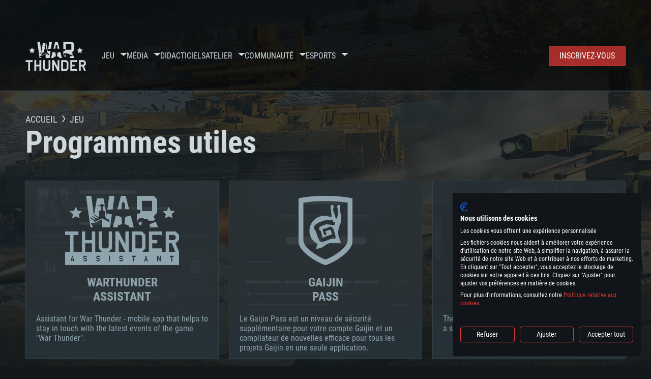

--- FILE ---
content_type: text/html; charset=UTF-8
request_url: https://warthunder.com/fr/game/soft
body_size: 12020
content:
    
<!DOCTYPE HTML>
<html xml:lang="en" lang="fr">


<head>
<meta charset="utf-8"/>

<link rel="preconnect" href="https://js.gaijin.net"/>
<link rel="preconnect" href="https://login.gaijin.net"/>

<meta http-equiv="Content-Language" content="fr" />
<meta name="viewport" content="width=device-width">
<meta name="description" content="Jouez gratuitement avec vos amis dans le jeu en ligne le plus réaliste"/>
    <meta name="robots" content="index, follow" />
<meta name="vk-verify" content="946390" />
<meta name="twitter:card" content="summary" />
<meta name="twitter:image" content="https://warthunder.com/i/opengraph-wt.jpg" />
<meta property="fb:app_id" content="733818833421721"/>
<meta property="og:type" content="website"/>
<meta property="og:title" content=" Assistants création - Game - War Thunder"/>
<meta name="description" property="og:description" content="Jouez gratuitement avec vos amis dans le jeu en ligne le plus réaliste"/>
<meta id="meta_img" property="og:image" content="https://warthunder.com/i/opengraph-wt.jpg"/>
<meta property="og:url" content="https://warthunder.com/fr/game/soft"/>
<meta name="msapplication-config" content="https://warthunder.com/i/favicons/browserconfig.xml" />
<meta name="msapplication-TileColor" content="#ffffff">
<meta name="msapplication-TileImage" content="https://warthunder.com/i/favicons/mstile-70x70.png">
<meta name="msapplication-TileImage" content="https://warthunder.com/i/favicons/mstile-144x144.png">
<meta name="msapplication-TileImage" content="https://warthunder.com/i/favicons/mstile-150x150.png">
<meta name="msapplication-TileImage" content="https://warthunder.com/i/favicons/mstile-310x150.png">
<meta name="msapplication-TileImage" content="https://warthunder.com/i/favicons/mstile-310x310.png">
<meta name="theme-color" content="#ffffff">
    <!-- Hreflang support -->

<link rel="alternate" hreflang="en" href="//warthunder.com/en/game/soft" />
<link rel="alternate" hreflang="ua" href="//warthunder.com/ua/game/soft" />
<link rel="alternate" hreflang="en" href="//warthunder.com/en/game/soft" />
<link rel="alternate" hreflang="pl" href="//warthunder.com/pl/game/soft" />
<link rel="alternate" hreflang="de" href="//warthunder.com/de/game/soft" />
<link rel="alternate" hreflang="cs" href="//warthunder.com/cz/game/soft" />
<link rel="alternate" hreflang="fr" href="//warthunder.com/fr/game/soft" />
<link rel="alternate" hreflang="es" href="//warthunder.com/es/game/soft" />
<link rel="alternate" hreflang="it" href="//warthunder.com/it/game/soft" />
<link rel="alternate" hreflang="pt" href="//warthunder.com/pt/game/soft" />
<link rel="alternate" hreflang="hu" href="//warthunder.com/hu/game/soft" />
<link rel="alternate" hreflang="sr" href="//warthunder.com/sr/game/soft" />
<link rel="alternate" hreflang="tw" href="//warthunder.com/tw/game/soft" />
<link rel="alternate" hreflang="ko" href="//warthunder.com/ko/game/soft" />
<link rel="alternate" hreflang="zh" href="//warthunder.com/zh/game/soft" />
<link rel="alternate" hreflang="tr" href="//warthunder.com/tr/game/soft" />
<link rel="alternate" hreflang="jp" href="//warthunder.com/jp/game/soft" />
<link rel="alternate" hreflang="zh-hk" href="//warthunder.com/zh-hk/game/soft" />

<!-- end Hreflang support -->



<meta name="google-site-verification" content="qOmpn-cDk_wb_Ih43O-C6h_A_TfjeiWRQPLA5Px26ag" />
<meta name="google-site-verification" content="PvBcjtIyH0cwgEKuqoXFi2WjFGS7NJynkFT6GytB0_s" />
<meta name='yandex-verification' content='42a9a8540eddd7b3' />

<meta name="csrf-param" content="_csrf">
<meta name="csrf-token" content="tEIhG6DaFrc78PGBRHvdoGL7N7kaZK4eECDq-aXdQYTcEX5Kxalg1G20xPsPFrrIBKligGodg0RaR4eP6rZ51Q==">



<link rel="canonical" href="https://warthunder.com/fr/game/soft" />
<link rel="shortcut icon" href="https://warthunder.com/i/favicons/favicon.ico" type="image/x-icon">
<link rel="apple-touch-icon" sizes="57x57" href="https://warthunder.com/i/favicons/apple-touch-icon.png">
<link rel="apple-touch-icon" sizes="57x57" href="https://warthunder.com/i/favicons/apple-touch-icon-57x57.png">
<link rel="apple-touch-icon" sizes="60x60" href="https://warthunder.com/i/favicons/apple-touch-icon-60x60.png">
<link rel="apple-touch-icon" sizes="72x72" href="https://warthunder.com/i/favicons/apple-touch-icon-72x72.png">
<link rel="apple-touch-icon" sizes="76x76" href="https://warthunder.com/i/favicons/apple-touch-icon-76x76.png">
<link rel="apple-touch-icon" sizes="114x114" href="https://warthunder.com/i/favicons/apple-touch-icon-114x114.png">
<link rel="apple-touch-icon" sizes="120x120" href="https://warthunder.com/i/favicons/apple-touch-icon-120x120.png">
<link rel="apple-touch-icon" sizes="144x144" href="https://warthunder.com/i/favicons/apple-touch-icon-144x144.png">
<link rel="apple-touch-icon" sizes="152x152" href="https://warthunder.com/i/favicons/apple-touch-icon-152x152.png">
<link rel="apple-touch-icon" sizes="180x180" href="https://warthunder.com/i/favicons/apple-touch-icon-180x180.png">
<link rel="icon" type="image/png" href="https://warthunder.com/i/favicons/favicon-32x32.png" sizes="32x32">
<link rel="icon" type="image/png" href="https://warthunder.com/i/favicons/favicon-32x32.png" sizes="32x32">
<link rel="icon" type="image/png" href="https://warthunder.com/i/favicons/android-icon-192x192.png" sizes="192x192">
<link rel="icon" type="image/png" href="https://warthunder.com/i/favicons/favicon-16x16.png" sizes="16x16">
<link rel="mask-icon" href="https://warthunder.com/i/favicons/safari-pinned-tab.svg" color="#5bbad5">
<link rel="manifest" href="https://warthunder.com/i/favicons/manifest.json">

    <link rel="preconnect" href="https://embed.gaijin.net">
    <link rel="preconnect" href="https://login.gaijin.net">



<title> Assistants création - Game - War Thunder</title>
<base href="https://warthunder.com/" local="false" host="warthunder.com" />

<link rel="preload" href=" https://warthunder.com/css/fonts.css" as="style" data-style-preload>
    <link href="https://warthunder.com/assets/index.css?v=46ce1e23" type="text/css" rel="stylesheet" charset="utf-8" />

            <!-- Google Tag Manager -->
        <script>
            (function(w,d,s,l,i){w[l]=w[l]||[];w[l].push({'gtm.start':
				    new Date().getTime(),event:'gtm.js'});var f=d.getElementsByTagName(s)[0],
			    j=d.createElement(s),dl=l!='dataLayer'?'&l='+l:'';j.async=true;j.src=
			    'https://www.googletagmanager.com/gtm.js?id='+i+dl;f.parentNode.insertBefore(j,f);
		    })(window,document,'script','dataLayer','GTM-HWDXK');
        </script>
        <noscript>
            <iframe src="https://www.googletagmanager.com/ns.html?id=GTM-HWDXK"
                          height="0" width="0" style="display:none;visibility:hidden"></iframe>
        </noscript>
        <!-- End Google Tag Manager -->

        <script type="text/javascript">
            const GTAG_ID = 'GTM-HWDXK';
            const GA4_STREAM_ID = 'G-3KX7RD39Z5';

            window.dataLayer = window.dataLayer || [];
            function gtag(){dataLayer.push(arguments);}

            gtag('js', new Date());
            gtag('config', GTAG_ID);

            const getGoogleClientID = new Promise(resolve => {
                gtag('get', GA4_STREAM_ID, 'client_id', resolve)
            });

            getGoogleClientID.then((gClid) => {
                if(window.preconfig) {
                    window.preconfig.analytics.googleClientID = gClid
                }
            })
        </script>
            <script type="text/javascript" src="https://warthunder.com/js/redesign_legacy.min.js?v=46ce1e23"></script>
    <script defer type="text/javascript" src="https://warthunder.com/assets/index.js?v=46ce1e23"></script>

    <script type="text/javascript" src="https://warthunder.com/js/bootstrap.min.js"></script>
<script type="application/ld+json">
{
"@context": "https://schema.org",
"@type": "BreadcrumbList",
"itemListElement": [{
"@type": "ListItem",
"position": 1,
"item": {
"@id": "https://warthunder.com/fr",
"name": "Accueil"
}
},{
"@type": "ListItem",
"position": 2,
"item": {
"@id": "https://warthunder.com/fr/game/",
"name": "Jeu"
}
},{
"@type": "ListItem",
"position": 3,
"item": {
"@id": "https://warthunder.com/fr/game/soft",
"name": "Programmes utiles"
}
}]
}
</script>
</head>
<body id="bodyRoot" class="body_promo-open  gaijin">

<script type="application/javascript">
    ((w) => {
        const gseaFrom = '&from=Z2FtZS9zb2Z0&from_base=1';
        const hostName = 'warthunder.com';
        const lang = 'fr';

        function onLogout() {
            const csrfToken = $('meta[name="csrf-token"]').attr('content');
            const csrfParam = $('meta[name="csrf-param"]').attr('content');
            $.post(`/${lang}/logout`, {[csrfParam]: csrfToken}, function (data) {
                window.location.reload();
            });
        }

        w['GSEA_init'] = {
            debug: false,

            loginURI: 'https://login.gaijin.net',
            embedURI: 'https://embed.gaijin.net',

            embed: {
                template: 'default',
                page: 'default',
                language: 'fr',
            },

            autoLogin: true,
            sessionPolling: true,
            sessionPollingInterval: 10 * 60000,
            uid: '',
            jwt: '',
            queryContext: 'https://login.gaijin.net/fr/sso/reLogin/?return_url=aHR0cHM6Ly93YXJ0aHVuZGVyLmNvbS9mci9nYW1lL3NvZnQ%3D&crc=dc22c832a75296a2ba354c3a5c8e6e41&public_key=IwdDDrPgUfXo3CYkaiwR&domain=warthunder.com&base_return_url=1&refresh_token=1',
            onLoad: (client) => {
                client.on('change', (newSession, oldSession) => {
                    if (newSession.uid !== oldSession.uid) {
                        if (newSession.rt) {
                            window.location = `https://${hostName}/extLogin?refresh_token=${newSession.rt}${gseaFrom}`
                        } else if (!newSession.uid) {
                            onLogout()
                        }
                    }
                });

                client.on('logout', () => {
                    onLogout();
                    return;
                });
            }
        }
    })(window);
</script>
<script src="https://login.gaijin.net/gsea/gsea.js" defer></script>

<script type="application/javascript">
    ((w) => {
        const fromGSEALangMap = {
            'ja': 'jp',
            'cs': 'cz',
        };
        const fromGSEALang = (lng)=>(fromGSEALangMap[lng] || lng);

        
        
        
        w['GCM_init'] = {"mobileBreakpoint":640,"maxContentWidth":"100%","shop":{"uri":"https:\/\/store.gaijin.net\/catalog.php?category=WarThunder&partner=News&partner_val=8jrteghy","label":"Store","style":"gold"},"profile":null,"support":{"uri":"https:\/\/support.gaijin.net","label":"Support"},"links":[{"label":"Recherche","uri":"fr\/search"}],"langList":["en","de","ru","fr","es","pt","pl","cs","ko","zh"],"lang":"fr"};
        w['GCM_init']['onLoad'] = [
            (client) => {
                client.on('lang_change', (lang) => {
                    lang = fromGSEALang(lang);
                    let pathName = w.location.pathname.replace(/^\/[a-z]{2}\/?/, '');
                    w.location = w.location.origin + '/' + lang + '/';

                    if (pathName.startsWith('news/')) {
                        w.location = w.location.origin + '/' + lang + '/news';
                        return;
                    }

                    if (pathName.startsWith('game/changelog')) {
                        w.location = w.location.origin + '/' + lang + '/game/changelog';
                        return;
                    }

                    w.location = w.location.origin + '/' + lang + '/' + pathName;
                })
            }
        ];
    })(window);
</script>
<script src="https://login.gaijin.net/gcm/gcm.js" container-id="GCM-Container" defer></script>

<div id="page-bg"></div>

<div class="bg-modal-wnd js-bg-modal-wnd"></div>

<div id="GCM-Container"></div>

<header id="headerRoot">
    <div class="header__sticky-trigger js-scroll-watch__toggle-block"
         data-scroll-watch-target-id="headerRoot"
         data-scroll-watch-css-class="header_sticky"
    ></div>

    <div class="header-mobile">
        <div class="header-mobile__menu-trigger js-toggle-class"
            data-toggle-class="header_open-menu"
            data-toggle-target-id="headerRoot"
            data-body-block
        >
            <svg>
                <use href="/assets/img/svg/icon-trigger-lines.svg#icon-trigger-lines" />
            </svg>
        </div>

            </div>

    <div class="header">
        <div class="header-mobile__menu-header">
            <a class="header-mobile__home-link " href="/"></a>

            <div class="header__mobile-close header-mobile__menu-close js-toggle-class"
                 data-toggle-class="header_open-menu"
                 data-toggle-target-id="headerRoot"
                 data-body-block
            >
                <svg>
                    <use href="/assets/img/svg/icon-cross.svg#icon-cross" />
                </svg>
            </div>
        </div>

        <div class="header__wrapper">
                            <a class="header__logo" href="https://warthunder.com/fr/">
                    <svg class="svg">
                        <use href="/assets/img/svg/logo-wt.svg#logo-wt" />
                    </svg>
                </a>
            
            

<ul class="header__nav header-nav">
                            <li class="header-nav__item ">
                            <a class="header-nav__item-name" href="/fr/game/about" >
                    Jeu
                </a><!-- /head-menu__link -->
                                        <div class="header-nav__dropdown header-dropdown">
                    <div class="header-dropdown__trigger js-toggle-class"
                         data-toggle-class="header-dropdown__trigger--open"
                    >
                        ^
                    </div>

                    <ul class="header-dropdown__menu">
                                                                                    <li class="header-dropdown__menu-item ">
                                    <a href="/fr/game/about/" class="header-dropdown__menu-link" >
                                        A propos du jeu

                                        
                                                                            </a><!-- /head-submenu__link -->
                                </li><!-- /head-submenu__item -->
                                                                                                                <li class="header-dropdown__menu-item ">
                                    <a href="/fr/news" class="header-dropdown__menu-link" >
                                        Actualités

                                        
                                                                            </a><!-- /head-submenu__link -->
                                </li><!-- /head-submenu__item -->
                                                                                                                <li class="header-dropdown__menu-item ">
                                    <a href="/fr/news/?tags=Développement" class="header-dropdown__menu-link" >
                                        Développement

                                        
                                                                            </a><!-- /head-submenu__link -->
                                </li><!-- /head-submenu__item -->
                                                                                                                <li class="header-dropdown__menu-item ">
                                    <a href="/fr/game/technics/" class="header-dropdown__menu-link" >
                                        Véhicules militaires

                                        
                                                                            </a><!-- /head-submenu__link -->
                                </li><!-- /head-submenu__item -->
                                                                                                                <li class="header-dropdown__menu-item ">
                                    <a href="/fr/game/faq/" class="header-dropdown__menu-link" >
                                        FAQ

                                        
                                                                            </a><!-- /head-submenu__link -->
                                </li><!-- /head-submenu__item -->
                                                                                                                <li class="header-dropdown__menu-item ">
                                    <a href="/fr/wtm/" class="header-dropdown__menu-link" >
                                        War Thunder Mobile

                                        
                                                                            </a><!-- /head-submenu__link -->
                                </li><!-- /head-submenu__item -->
                                                                                                                <li class="header-dropdown__menu-item ">
                                    <a href="/fr/game/changelog/" class="header-dropdown__menu-link" >
                                        Mises à jour

                                        
                                                                            </a><!-- /head-submenu__link -->
                                </li><!-- /head-submenu__item -->
                                                                                                                <li class="header-dropdown__menu-item ">
                                    <a href="/fr/game/invite-friend/" class="header-dropdown__menu-link" >
                                        Invitez un ami

                                        
                                                                            </a><!-- /head-submenu__link -->
                                </li><!-- /head-submenu__item -->
                                                                                                                <li class="header-dropdown__menu-item ">
                                    <a href="/fr/community/gaijinpass/" class="header-dropdown__menu-link" >
                                        Gaijin Pass

                                        
                                                                            </a><!-- /head-submenu__link -->
                                </li><!-- /head-submenu__item -->
                                                                                                                <li class="header-dropdown__menu-item ">
                                    <a href="/fr/game/soft/" class="header-dropdown__menu-link" >
                                        Programmes utiles

                                        
                                                                            </a><!-- /head-submenu__link -->
                                </li><!-- /head-submenu__item -->
                                                                        </ul><!-- /head-submenu__list -->
                </div>
                    </li><!-- /head-menu__item -->
                                    <li class="header-nav__item ">
                            <a class="header-nav__item-name" href="/fr/media" >
                    Média
                </a><!-- /head-menu__link -->
                                        <div class="header-nav__dropdown header-dropdown">
                    <div class="header-dropdown__trigger js-toggle-class"
                         data-toggle-class="header-dropdown__trigger--open"
                    >
                        ^
                    </div>

                    <ul class="header-dropdown__menu">
                                                                                    <li class="header-dropdown__menu-item  header-dropdown__menu-item--promo">
                                    <a href="/fr/media/partnership/" class="header-dropdown__menu-link" >
                                        Partenariat

                                                                                    <svg class="header-dropdown__icon-community">
                                                <use href="/assets/img/svg/icon-community.svg#icon-community" />
                                            </svg>
                                        
                                                                            </a><!-- /head-submenu__link -->
                                </li><!-- /head-submenu__item -->
                                                                                                                <li class="header-dropdown__menu-item ">
                                    <a href="/fr/media/video/" class="header-dropdown__menu-link" >
                                        Vidéo

                                        
                                                                            </a><!-- /head-submenu__link -->
                                </li><!-- /head-submenu__item -->
                                                                                                                <li class="header-dropdown__menu-item ">
                                    <a href="/fr/media/screenshots/" class="header-dropdown__menu-link" >
                                        Captures d&apos;écran

                                        
                                                                            </a><!-- /head-submenu__link -->
                                </li><!-- /head-submenu__item -->
                                                                                                                <li class="header-dropdown__menu-item ">
                                    <a href="/fr/media/wallpapers/" class="header-dropdown__menu-link" >
                                        Fonds d&apos;écran

                                        
                                                                            </a><!-- /head-submenu__link -->
                                </li><!-- /head-submenu__item -->
                                                                                                                <li class="header-dropdown__menu-item ">
                                    <a href="/fr/soundtrack/" class="header-dropdown__menu-link" >
                                        Soundtrack

                                        
                                                                            </a><!-- /head-submenu__link -->
                                </li><!-- /head-submenu__item -->
                                                                                                                <li class="header-dropdown__menu-item ">
                                    <a href="/fr/media/presskit/" class="header-dropdown__menu-link" >
                                        Press Kit

                                        
                                                                            </a><!-- /head-submenu__link -->
                                </li><!-- /head-submenu__item -->
                                                                        </ul><!-- /head-submenu__list -->
                </div>
                    </li><!-- /head-menu__item -->
                                                <li class="header-nav__item ">
                            <a class="header-nav__item-name" href="/fr/media/tutorials" >
                    Didacticiels
                </a><!-- /head-menu__link -->
                                </li><!-- /head-menu__item -->
                                    <li class="header-nav__item ">
                            <a class="header-nav__item-name" href="/fr/community/workshop" >
                    Atelier
                </a><!-- /head-menu__link -->
                                        <div class="header-nav__dropdown header-dropdown">
                    <div class="header-dropdown__trigger js-toggle-class"
                         data-toggle-class="header-dropdown__trigger--open"
                    >
                        ^
                    </div>

                    <ul class="header-dropdown__menu">
                                                                                    <li class="header-dropdown__menu-item external-colored">
                                    <a href="//wiki.warthunder.com/war_thunder_cdk" class="header-dropdown__menu-link"   target="_blank" >
                                        War Thunder CDK

                                        
                                                                                    <svg class="header-dropdown__icon-out">
                                                <use href="/assets/img/svg/icon-out.svg#icon-out" />
                                            </svg>
                                                                            </a><!-- /head-submenu__link -->
                                </li><!-- /head-submenu__item -->
                                                                                                                <li class="header-dropdown__menu-item external">
                                    <a href="https://live.warthunder.com/feed/camouflages/?lang=en" class="header-dropdown__menu-link"   target="_blank" >
                                        Camouflages

                                        
                                                                                    <svg class="header-dropdown__icon-out">
                                                <use href="/assets/img/svg/icon-out.svg#icon-out" />
                                            </svg>
                                                                            </a><!-- /head-submenu__link -->
                                </li><!-- /head-submenu__item -->
                                                                                                                <li class="header-dropdown__menu-item external">
                                    <a href="https://live.warthunder.com/feed/missions/?lang=en" class="header-dropdown__menu-link"   target="_blank" >
                                        Missions

                                        
                                                                                    <svg class="header-dropdown__icon-out">
                                                <use href="/assets/img/svg/icon-out.svg#icon-out" />
                                            </svg>
                                                                            </a><!-- /head-submenu__link -->
                                </li><!-- /head-submenu__item -->
                                                                                                                <li class="header-dropdown__menu-item external">
                                    <a href="https://live.warthunder.com/feed/locations/?lang=en" class="header-dropdown__menu-link"   target="_blank" >
                                        Lieux

                                        
                                                                                    <svg class="header-dropdown__icon-out">
                                                <use href="/assets/img/svg/icon-out.svg#icon-out" />
                                            </svg>
                                                                            </a><!-- /head-submenu__link -->
                                </li><!-- /head-submenu__item -->
                                                                                                                <li class="header-dropdown__menu-item external">
                                    <a href="https://live.warthunder.com/feed/models/?lang=en" class="header-dropdown__menu-link"   target="_blank" >
                                        Modèles

                                        
                                                                                    <svg class="header-dropdown__icon-out">
                                                <use href="/assets/img/svg/icon-out.svg#icon-out" />
                                            </svg>
                                                                            </a><!-- /head-submenu__link -->
                                </li><!-- /head-submenu__item -->
                                                                        </ul><!-- /head-submenu__list -->
                </div>
                    </li><!-- /head-menu__item -->
                                    <li class="header-nav__item ">
                            <a class="header-nav__item-name" href="/fr/community" >
                    Communauté
                </a><!-- /head-menu__link -->
                                        <div class="header-nav__dropdown header-dropdown">
                    <div class="header-dropdown__trigger js-toggle-class"
                         data-toggle-class="header-dropdown__trigger--open"
                    >
                        ^
                    </div>

                    <ul class="header-dropdown__menu">
                                                                                    <li class="header-dropdown__menu-item external">
                                    <a href="https://live.warthunder.com/?lang=en" class="header-dropdown__menu-link"   target="_blank" >
                                        WT Live

                                        
                                                                                    <svg class="header-dropdown__icon-out">
                                                <use href="/assets/img/svg/icon-out.svg#icon-out" />
                                            </svg>
                                                                            </a><!-- /head-submenu__link -->
                                </li><!-- /head-submenu__item -->
                                                                                                                <li class="header-dropdown__menu-item external">
                                    <a href="https://live.warthunder.com/feed/images/?lang=en" class="header-dropdown__menu-link"   target="_blank" >
                                        Images

                                        
                                                                                    <svg class="header-dropdown__icon-out">
                                                <use href="/assets/img/svg/icon-out.svg#icon-out" />
                                            </svg>
                                                                            </a><!-- /head-submenu__link -->
                                </li><!-- /head-submenu__item -->
                                                                                                                <li class="header-dropdown__menu-item external">
                                    <a href="https://www.youtube.com/user/gaijinent?sub_confirmation=1" class="header-dropdown__menu-link"   target="_blank" >
                                        Vidéos

                                        
                                                                                    <svg class="header-dropdown__icon-out">
                                                <use href="/assets/img/svg/icon-out.svg#icon-out" />
                                            </svg>
                                                                            </a><!-- /head-submenu__link -->
                                </li><!-- /head-submenu__item -->
                                                                                                                <li class="header-dropdown__menu-item external">
                                    <a href="https://forum.warthunder.com/c/national-communities/communaute-francophone/81" class="header-dropdown__menu-link"   target="_blank" >
                                        Forum

                                        
                                                                                    <svg class="header-dropdown__icon-out">
                                                <use href="/assets/img/svg/icon-out.svg#icon-out" />
                                            </svg>
                                                                            </a><!-- /head-submenu__link -->
                                </li><!-- /head-submenu__item -->
                                                                                                                <li class="header-dropdown__menu-item external">
                                    <a href="//wiki.warthunder.com" class="header-dropdown__menu-link"   target="_blank" >
                                        Wiki

                                        
                                                                                    <svg class="header-dropdown__icon-out">
                                                <use href="/assets/img/svg/icon-out.svg#icon-out" />
                                            </svg>
                                                                            </a><!-- /head-submenu__link -->
                                </li><!-- /head-submenu__item -->
                                                                                                                <li class="header-dropdown__menu-item ">
                                    <a href="/fr/community/searchplayers/" class="header-dropdown__menu-link" >
                                        Chercher les joueurs

                                        
                                                                            </a><!-- /head-submenu__link -->
                                </li><!-- /head-submenu__item -->
                                                                                                                <li class="header-dropdown__menu-item ">
                                    <a href="/fr/community/leaderboard/" class="header-dropdown__menu-link" >
                                        Classement

                                        
                                                                            </a><!-- /head-submenu__link -->
                                </li><!-- /head-submenu__item -->
                                                                                                                <li class="header-dropdown__menu-item ">
                                    <a href="/fr/tournament/replay/" class="header-dropdown__menu-link" >
                                        Replays

                                        
                                                                            </a><!-- /head-submenu__link -->
                                </li><!-- /head-submenu__item -->
                                                                        </ul><!-- /head-submenu__list -->
                </div>
                    </li><!-- /head-menu__item -->
                                    <li class="header-nav__item ">
                            <a class="header-nav__item-name" href="/fr/esport" >
                     Esports 
                </a><!-- /head-menu__link -->
                                        <div class="header-nav__dropdown header-dropdown">
                    <div class="header-dropdown__trigger js-toggle-class"
                         data-toggle-class="header-dropdown__trigger--open"
                    >
                        ^
                    </div>

                    <ul class="header-dropdown__menu">
                                                                                    <li class="header-dropdown__menu-item external">
                                    <a href="https://tss.warthunder.com" class="header-dropdown__menu-link"   target="_blank" >
                                         TSS 

                                        
                                                                                    <svg class="header-dropdown__icon-out">
                                                <use href="/assets/img/svg/icon-out.svg#icon-out" />
                                            </svg>
                                                                            </a><!-- /head-submenu__link -->
                                </li><!-- /head-submenu__item -->
                                                                                                                <li class="header-dropdown__menu-item ">
                                    <a href="/fr/community/clansleaderboard/" class="header-dropdown__menu-link" >
                                        Classement escadrilles

                                        
                                                                            </a><!-- /head-submenu__link -->
                                </li><!-- /head-submenu__item -->
                                                                                                                <li class="header-dropdown__menu-item ">
                                    <a href="/fr/community/regiments/" class="header-dropdown__menu-link" >
                                        Escadrilles

                                        
                                                                            </a><!-- /head-submenu__link -->
                                </li><!-- /head-submenu__item -->
                                                                                                                <li class="header-dropdown__menu-item ">
                                    <a href="/fr/text/wtcsleaderboard/" class="header-dropdown__menu-link" >
                                        WTCS Classement

                                        
                                                                            </a><!-- /head-submenu__link -->
                                </li><!-- /head-submenu__item -->
                                                                        </ul><!-- /head-submenu__list -->
                </div>
                    </li><!-- /head-menu__item -->
            
            <li class="header-nav__item header-nav__item--to-right">
            <a class="header-nav__button button button--x-small button--red-bg global__uppercase" href="/fr/enjoy">
                Inscrivez-vous
            </a>
        </li>
    </ul><!-- /head-menu__list -->

                    </div>
    </div>

        </header>

<div class="content">
    <div class="content__background global__mobile-hidden">

                    <img class="content__background-image js-parallax-scroll__block js-lazy-load"
                 data-scroll-watch-top
                 data-src="https://warthunder.com/i/bg-fon/site_theme_line_of_contact_1.webp?v=46ce1e23"
                 alt="War Thunder background"
            />
        
        
            </div>

    
    
        <div >

    
    
            <div class="popup-new is-hidden js-popup" id="SystemReq">
            <div class="popup-new__overlay js-popup__close">&nbsp;</div>

            <div class="popup-new__content popup-content">
                <div class="popup-content__close js-popup__close">
                    <svg>
                        <use href="/assets/img/svg/icon-cross.svg#icon-cross" />
                    </svg>
                </div>

                <div class="popup-content__wrapper">
                    <section class="tabs js-change-tabs">
                        <div class="tabs__title game-title global__uppercase">
                            Configuration Système requise
                        </div>

                        <ul class="tabs__tab-list">
	<li class="tabs__tab-item js-change-tabs__name is-current" data-change-tabs-show-class="systemTab_pc">Pour PC</li>
	<li class="tabs__tab-item js-change-tabs__name" data-change-tabs-show-class="systemTab_mac">Pour MAC</li>
	<li class="tabs__tab-item js-change-tabs__name" data-change-tabs-show-class="systemTab_linux">Pour Linux</li>
</ul>

<div class="tabs__content-wrapper">
<div class="systemTab_pc tabs__tab-content">
<div class="system-requirements">
<div class="system-requirements__item-wrapper">
<div class="system-requirements__title">Minimum</div>

<ul class="system-requirements__list">
	<li class="system-requirements__item">OS: Windows 10 (64 bit)</li>
	<li class="system-requirements__item">Processeur: Dual-Core 2.2 GHz</li>
	<li class="system-requirements__item">M&eacute;moire: 4 GB</li>
	<li class="system-requirements__item">Carte graphique supportant DirectX 11: AMD Radeon 77XX / NVIDIA GeForce GTX 660. La r&eacute;solution minimale support&eacute;e par le jeu est de 720p</li>
	<li class="system-requirements__item">Connection: Connexion Internet &agrave; haut d&eacute;bit</li>
	<li class="system-requirements__item">Disque dur: 23.1 Go (client minimal)</li>
</ul>
</div>

<div class="system-requirements__item-wrapper">
<div class="system-requirements__title">Recommand&eacute;e</div>

<ul class="system-requirements__list">
	<li class="system-requirements__item">OS: Windows 10/11 (64 bit)</li>
	<li class="system-requirements__item">Processeur: Intel Core i5 ou Ryzen5 3600 et plus</li>
	<li class="system-requirements__item">M&eacute;moire: 16 GB et plus</li>
	<li class="system-requirements__item">Carte graphique supportant DirectX 11 ou plus et drivers: Nvidia GeForce 1060 et plus, Radeon RX 570 et plus.</li>
	<li class="system-requirements__item">Connection: Connexion Internet &agrave; haut d&eacute;bit</li>
	<li class="system-requirements__item">Disque dur: 75.9 Go (client complet)</li>
</ul>
</div>
</div>
</div>

<div class="systemTab_mac tabs__tab-content">
<div class="system-requirements">
<div class="system-requirements__item-wrapper">
<div class="system-requirements__title">Minimum</div>

<ul class="system-requirements__list">
	<li class="system-requirements__item">OS: Mac OS Big Sur 11.0 ou plus r&eacute;cent</li>
	<li class="system-requirements__item">Processeur: Core i5, minimum 2.2GHz (Les processeurs Intel Xeon ne sont pas support&eacute;s)</li>
	<li class="system-requirements__item">M&eacute;moire: 6 GB</li>
	<li class="system-requirements__item">Carte graphique: Intel Iris Pro 5200 (Mac), ou analogue AMD/Nvidia. La r&eacute;solution minimale support&eacute;e par le jeu est de 720p.</li>
	<li class="system-requirements__item">Connection: Connexion Internet &agrave; haut d&eacute;bit</li>
	<li class="system-requirements__item">Disque dur: 62,2 Go (client minimal)</li>
</ul>
</div>

<div class="system-requirements__item-wrapper">
<div class="system-requirements__title">Recommand&eacute;e</div>

<ul class="system-requirements__list">
	<li class="system-requirements__item">OS: Mac OS Big Sur 11.0 ou plus r&eacute;cent</li>
	<li class="system-requirements__item">Processeur: Core i7 (Les processeurs Intel Xeon ne sont pas support&eacute;s)</li>
	<li class="system-requirements__item">M&eacute;moire: 8 GB</li>
	<li class="system-requirements__item">Carte graphique: Radeon Vega II ou plus avec support de Metal</li>
	<li class="system-requirements__item">Connection: Connexion Internet &agrave; haut d&eacute;bit</li>
	<li class="system-requirements__item">Disque dur: 62,2 Go (client complet)</li>
</ul>
</div>
</div>
</div>

<div class="systemTab_linux tabs__tab-content">
<div class="system-requirements">
<div class="system-requirements__item-wrapper">
<div class="system-requirements__title">Minimum</div>

<ul class="system-requirements__list">
	<li class="system-requirements__item">OS: Les configurations Linux 64 bits les plus modernes</li>
	<li class="system-requirements__item">Processeur: Dual-Core 2.4 GHz</li>
	<li class="system-requirements__item">M&eacute;moire: 4 GB</li>
	<li class="system-requirements__item">Carte graphique: NVIDIA 660 avec les derniers drivers (moins de 6 mois) / de m&ecirc;me pour AMD (La r&eacute;solution minimale support&eacute;e par le jeu est de 720p)</li>
	<li class="system-requirements__item">Connection: Connexion Internet &agrave; haut d&eacute;bit</li>
	<li class="system-requirements__item">Disque dur: 62,2 Go (client minimal)</li>
</ul>
</div>

<div class="system-requirements__item-wrapper">
<div class="system-requirements__title">Recommand&eacute;e</div>

<ul class="system-requirements__list">
	<li class="system-requirements__item">OS: Ubuntu 20.04 64bit</li>
	<li class="system-requirements__item">Processeur: Intel Core i7</li>
	<li class="system-requirements__item">M&eacute;moire: 8 GB</li>
	<li class="system-requirements__item">Carte graphique: NVIDIA 1060 avec les derniers drivers (moins de 6 mois) / de m&ecirc;me pour AMD (Radeon RX 570) avec les derniers drivers de moins de 6 mois et supportant Vulkan</li>
	<li class="system-requirements__item">Connection: Connexion Internet &agrave; haut d&eacute;bit</li>
	<li class="system-requirements__item">Disque dur: 60,2 Go (client complet)</li>
</ul>
</div>
</div>
</div>
</div>

                    </section>
                </div>
            </div>
        </div>
    
            <div class="content__header">
            <!--BREADCRUMBS -->

<div class="breadcrumbs breadcrumbs--light breadcrumbs--no-padding" itemscope itemtype="http://schema.org/BreadcrumbList">
    <ul class="breadcrumbs__list" itemscope itemtype="http://schema.org/BreadcrumbList">
                                    <li class="breadcrumbs__list-item"
                    itemprop="itemListElement" itemscope
                    itemtype="http://schema.org/ListItem">
                    <a class="breadcrumbs__link" href="/fr" itemprop="item">
                        <span itemprop="name" >
                            Accueil
                        </span>
                    </a>
                </li>

                                    <li class="breadcrumbs__list-item">
                        <svg class="breadcrumbs__divider">
                            <use href="/assets/img/svg/icon-arrow_small.svg#icon-arrow_small" />
                        </svg>
                    </li>
                                                                <li class="breadcrumbs__list-item"
                    itemprop="itemListElement" itemscope
                    itemtype="http://schema.org/ListItem">
                    <a class="breadcrumbs__link" href="/fr/game/" itemprop="item">
                        <span itemprop="name" >
                            Jeu
                        </span>
                    </a>
                </li>

                                                            </ul>
</div>

<!--/BREADCRUMBS-->
        </div>

    
    <div >

        <div >
            <section class="section">
    <div class="content__title">
        Programmes utiles
    </div>

    <div class="showcase">
        <div class="showcase__content-wrapper showcase__content-wrapper--mobile-indent">
                            <div class="showcase__item widget-description widget-description--wt-assistant">
                                            <a class="widget-description__link" href="https://warthunder.com/en/community/assistant/">&nbsp;</a>
                    
                    <div class="widget-description__icon-wrapper">
                        <svg class="widget-description__icon">
                            <use href="/assets/img/svg/logo-wt-assistant.svg#logo-wt-assistant" />
                        </svg>
                    </div>

                    <div class="widget-description__title">
                        WARTHUNDER<br />
                        ASSISTANT
                    </div>

                    <div class="widget-description__comment">
                        Assistant for War Thunder - mobile app that helps to stay in touch with the latest events of the game "War Thunder".
                    </div>
                </div>
            
                            <div class="showcase__item widget-description widget-description--gjn-pass">
                    <a class="widget-description__link" href="/fr/community/gaijinpass">&nbsp;</a>

                    <div class="widget-description__icon-wrapper">
                        <svg class="widget-description__icon">
                            <use href="/assets/img/svg/logo-gaijin_small_shield.svg#logo-gaijin_small_shield" />
                        </svg>
                    </div>

                    <div class="widget-description__title">
                        GAIJIN<br />
                        PASS
                    </div>

                    <div class="widget-description__comment">
                        Le Gaijin Pass est un niveau de sécurité supplémentaire pour votre compte Gaijin et un compilateur de nouvelles efficace pour tous les projets Gaijin en une seule application.
                    </div>
                </div>
            
            <div class="showcase__item widget-description widget-description--wt-sdk">
                <a class="widget-description__link" href="https:////wiki.warthunder.com/War_Thunder_CDK" target="_blank">&nbsp;</a>

                <div class="widget-description__icon-wrapper">
                    <svg class="widget-description__icon">
                        <use href="/assets/img/svg/icon-case.svg#icon-case" />
                    </svg>
                </div>

                <div class="widget-description__title">
                    WARTHUNDER<br />
                    CDK
                    <svg class="widget-description__icon-out">
                        <use href="/assets/img/svg/icon-out.svg#icon-out" />
                    </svg>
                </div>

                <div class="widget-description__comment">
                    The War Thunder Content Development Kit (CDK) is a set of tools to create user generated content.
                </div>
            </div>
        </div>
    </div>
</section>

        </div>

        
    </div>
    </div>
    
    <div class="social social--footer">
    
    <div class="social__list-wrapper">
        <div class="social__list">
            <a class="social__link social__link--gaijin" href="/fr/play" target="_blank">
                <span class="social__link-icon-wrapper">
                    <svg>
                        <use href="/assets/img/svg/logo-gaijin_small.svg#logo-gaijin_small" />
                    </svg>
                </span>

                <span class="social__text-wrapper">
                    <span class="social__link-title">
                        Rejoignez-nous
                    </span>
                    <span class="social__link-comment">
                        Plus de 95,000,000 de joueurs
                    </span>
                </span>
            </a>

            <a class="social__link social__link--tg" href="https://t.me/warthunder" target="_blank">
                <span class="social__link-icon-wrapper">
                    <svg>
                        <use href="/assets/img/svg/social/logo-tg.svg#logo-tg" />
                    </svg>
                </span>

                <span class="social__text-wrapper">
                    <span class="social__link-title">
                        TELEGRAM
                    </span>
                    <span class="social__link-comment">
                        
                Nouvelle communauté
            
                    </span>
                </span>
            </a>

            
                                                <a class="social__link social__link--fb" href="https://www.facebook.com/WarThunderFR" target="_blank">
                        <span class="social__link-icon-wrapper">
                            <svg>
                                <use href="/assets/img/svg/social/logo-fb.svg#logo-fb" />
                            </svg>
                        </span>

                        <span class="social__text-wrapper">
                            <span class="social__link-title">
                                FACEBOOK
                            </span>
                            <span class="social__link-comment">
                                720,000+ dans la communauté
                            </span>
                        </span>
                    </a>
                
                <a class="social__link social__link--inst" href="https://instagram.com/warthunder/" target="_blank">
                    <span class="social__link-icon-wrapper">
                        <svg>
                            <use href="/assets/img/svg/social/logo-inst.svg#logo-inst" />
                        </svg>
                    </span>

                    <span class="social__text-wrapper">
                        <span class="social__link-title">
                            INSTAGRAM
                        </span>
                        <span class="social__link-comment">
                            440,000+ dans la communauté
                        </span>
                    </span>
                </a>

                                    <a class="social__link social__link--tw" href="https://twitter.com/WarThunderFR" target="_blank">
                        <span class="social__link-icon-wrapper">
                            <svg>
                                <use href="/assets/img/svg/social/logo-x.svg#logo-x" />
                            </svg>
                        </span>

                        <span class="social__text-wrapper">
                            <span class="social__link-title">
                                X
                            </span>
                            <span class="social__link-comment">
                                230,000+ dans la communauté
                            </span>
                        </span>
                    </a>
                            
            <a class="social__link social__link--yt" href="https://www.youtube.com/user/gaijinent?sub_confirmation=1" target="_blank">
                <span class="social__link-icon-wrapper">
                    <svg>
                        <use href="/assets/img/svg/social/logo-yt.svg#logo-yt" />
                    </svg>
                </span>

                <span class="social__text-wrapper">
                    <span class="social__link-title">
                        YOUTUBE
                    </span>
                    <span class="social__link-comment">
                        2,650,000+ dans la communauté
                    </span>
                </span>
            </a>

            <a class="social__link social__link--twitch" href="https://www.twitch.tv/warthunder" target="_blank">
                    <span class="social__link-icon-wrapper">
                        <svg>
                            <use href="/assets/img/svg/social/logo-twitch.svg#logo-twitch" />
                        </svg>
                    </span>

                <span class="social__text-wrapper">
                        <span class="social__link-title">
                           TWITCH
                        </span>
                        <span class="social__link-comment">
                            530,000+ dans la communauté
                        </span>
                    </span>
            </a>
        </div>
    </div>
</div>

    <footer class="footer" role="contentinfo">
    
    <div class="footer__wrapper">
        <div class="footer__menu">
                
                            
                                        
            <div class="footer__menu-items footer-menu">
                <div class="footer-menu__title">
                                            <a class="footer-menu__title-link" href="/fr/game/about">
                                                            <svg class="footer-menu__icon footer-menu__icon--joystick">
                                    <use href="/assets/img/svg/icon-joystick.svg#icon-joystick" />
                                </svg>

                            
                            Jeu
                        </a>
                                    </div>

                                                        <ul class="footer-menu__list">
                                                                                     <li class="footer-menu__item">
                                                                            <a class="footer-menu__item-link " href="/fr/game/about/">
                                            A propos du jeu
                                        </a>
                                                                    </li>
                                                                                                                <li class="footer-menu__item">
                                                                            <a class="footer-menu__item-link " href="/fr/news">
                                            Actualités
                                        </a>
                                                                    </li>
                                                                                                                <li class="footer-menu__item">
                                                                            <a class="footer-menu__item-link " href="/fr/news/?tags=Développement">
                                            Développement
                                        </a>
                                                                    </li>
                                                                                                                <li class="footer-menu__item">
                                                                            <a class="footer-menu__item-link " href="/fr/game/technics/">
                                            Véhicules militaires
                                        </a>
                                                                    </li>
                                                                                                                <li class="footer-menu__item">
                                                                            <a class="footer-menu__item-link " href="/fr/game/faq/">
                                            FAQ
                                        </a>
                                                                    </li>
                                                                                                                <li class="footer-menu__item">
                                                                            <a class="footer-menu__item-link " href="/fr/wtm/">
                                            War Thunder Mobile
                                        </a>
                                                                    </li>
                                                                                                                <li class="footer-menu__item">
                                                                            <a class="footer-menu__item-link " href="/fr/game/changelog/">
                                            Mises à jour
                                        </a>
                                                                    </li>
                                                                                                                <li class="footer-menu__item">
                                                                            <a class="footer-menu__item-link " href="/fr/game/invite-friend/">
                                            Invitez un ami
                                        </a>
                                                                    </li>
                                                                                                                <li class="footer-menu__item">
                                                                            <a class="footer-menu__item-link " href="/fr/community/gaijinpass/">
                                            Gaijin Pass
                                        </a>
                                                                    </li>
                                                                                                                <li class="footer-menu__item">
                                                                            <a class="footer-menu__item-link " href="/fr/game/soft/">
                                            Programmes utiles
                                        </a>
                                                                    </li>
                                                                        </ul><!-- /sitemap__subnav -->
                            </div><!-- /sitemap__nav-list -->
                            
                            
                                        
            <div class="footer__menu-items footer-menu">
                <div class="footer-menu__title">
                                            <a class="footer-menu__title-link" href="/fr/media">
                                                            <svg class="footer-menu__icon footer-menu__icon--play">
                                    <use href="/assets/img/svg/icon-play.svg#icon-play" />
                                </svg>

                            
                            Média
                        </a>
                                    </div>

                                                        <ul class="footer-menu__list">
                                                                                     <li class="footer-menu__item">
                                                                            <a class="footer-menu__item-link " href="/fr/media/partnership/">
                                            Partenariat
                                        </a>
                                                                    </li>
                                                                                                                <li class="footer-menu__item">
                                                                            <a class="footer-menu__item-link " href="/fr/media/video/">
                                            Vidéo
                                        </a>
                                                                    </li>
                                                                                                                <li class="footer-menu__item">
                                                                            <a class="footer-menu__item-link " href="/fr/media/screenshots/">
                                            Captures d&apos;écran
                                        </a>
                                                                    </li>
                                                                                                                <li class="footer-menu__item">
                                                                            <a class="footer-menu__item-link " href="/fr/media/wallpapers/">
                                            Fonds d&apos;écran
                                        </a>
                                                                    </li>
                                                                                                                <li class="footer-menu__item">
                                                                            <a class="footer-menu__item-link " href="/fr/soundtrack/">
                                            Soundtrack
                                        </a>
                                                                    </li>
                                                                                                                <li class="footer-menu__item">
                                                                            <a class="footer-menu__item-link " href="/fr/media/presskit/">
                                            Press Kit
                                        </a>
                                                                    </li>
                                                                        </ul><!-- /sitemap__subnav -->
                            </div><!-- /sitemap__nav-list -->
                                    
                            
                                        
            <div class="footer__menu-items footer-menu">
                <div class="footer-menu__title">
                                            <a class="footer-menu__title-link" href="/fr/media/tutorials">
                                                            <svg class="footer-menu__icon footer-menu__icon--book">
                                    <use href="/assets/img/svg/icon-book.svg#icon-book" />
                                </svg>

                            
                            Didacticiels
                        </a>
                                    </div>

                            </div><!-- /sitemap__nav-list -->
                            
                            
                                        
            <div class="footer__menu-items footer-menu">
                <div class="footer-menu__title">
                                            <a class="footer-menu__title-link" href="/fr/community/workshop">
                                                            <svg class="footer-menu__icon footer-menu__icon--gear">
                                    <use href="/assets/img/svg/icon-gear.svg#icon-gear" />
                                </svg>

                            
                            Atelier
                        </a>
                                    </div>

                                                        <ul class="footer-menu__list">
                                                                                     <li class="footer-menu__item">
                                                                            <a class="footer-menu__item-link " href="//wiki.warthunder.com/war_thunder_cdk">
                                            War Thunder CDK
                                        </a>
                                                                    </li>
                                                                                                                <li class="footer-menu__item">
                                                                            <a class="footer-menu__item-link " href="https://live.warthunder.com/feed/camouflages/?lang=en">
                                            Camouflages
                                        </a>
                                                                    </li>
                                                                                                                <li class="footer-menu__item">
                                                                            <a class="footer-menu__item-link " href="https://live.warthunder.com/feed/missions/?lang=en">
                                            Missions
                                        </a>
                                                                    </li>
                                                                                                                <li class="footer-menu__item">
                                                                            <a class="footer-menu__item-link " href="https://live.warthunder.com/feed/locations/?lang=en">
                                            Lieux
                                        </a>
                                                                    </li>
                                                                                                                <li class="footer-menu__item">
                                                                            <a class="footer-menu__item-link " href="https://live.warthunder.com/feed/models/?lang=en">
                                            Modèles
                                        </a>
                                                                    </li>
                                                                        </ul><!-- /sitemap__subnav -->
                            </div><!-- /sitemap__nav-list -->
                            
                            
                                        
            <div class="footer__menu-items footer-menu">
                <div class="footer-menu__title">
                                            <a class="footer-menu__title-link" href="/fr/community">
                                                            <svg class="footer-menu__icon footer-menu__icon--speech-bubbles">
                                    <use href="/assets/img/svg/icon-speech-bubbles.svg#icon-speech-bubbles" />
                                </svg>

                            
                            Communauté
                        </a>
                                    </div>

                                                        <ul class="footer-menu__list">
                                                                                     <li class="footer-menu__item">
                                                                            <a class="footer-menu__item-link " href="https://live.warthunder.com/?lang=en">
                                            WT Live
                                        </a>
                                                                    </li>
                                                                                                                <li class="footer-menu__item">
                                                                            <a class="footer-menu__item-link " href="https://live.warthunder.com/feed/images/?lang=en">
                                            Images
                                        </a>
                                                                    </li>
                                                                                                                <li class="footer-menu__item">
                                                                            <a class="footer-menu__item-link " href="https://www.youtube.com/user/gaijinent?sub_confirmation=1">
                                            Vidéos
                                        </a>
                                                                    </li>
                                                                                                                <li class="footer-menu__item">
                                                                            <a class="footer-menu__item-link " href="https://forum.warthunder.com/c/national-communities/communaute-francophone/81">
                                            Forum
                                        </a>
                                                                    </li>
                                                                                                                <li class="footer-menu__item">
                                                                            <a class="footer-menu__item-link " href="//wiki.warthunder.com">
                                            Wiki
                                        </a>
                                                                    </li>
                                                                                                                <li class="footer-menu__item">
                                                                            <a class="footer-menu__item-link " href="/fr/community/searchplayers/">
                                            Chercher les joueurs
                                        </a>
                                                                    </li>
                                                                                                                <li class="footer-menu__item">
                                                                            <a class="footer-menu__item-link " href="/fr/community/leaderboard/">
                                            Classement
                                        </a>
                                                                    </li>
                                                                                                                <li class="footer-menu__item">
                                                                            <a class="footer-menu__item-link " href="/fr/tournament/replay/">
                                            Replays
                                        </a>
                                                                    </li>
                                                                        </ul><!-- /sitemap__subnav -->
                            </div><!-- /sitemap__nav-list -->
                            
                            
                                        
            <div class="footer__menu-items footer-menu">
                <div class="footer-menu__title">
                                            <a class="footer-menu__title-link" href="/fr/esport">
                                                            <svg class="footer-menu__icon footer-menu__icon--cup">
                                    <use href="/assets/img/svg/icon-cup.svg#icon-cup" />
                                </svg>

                            
                             Esports 
                        </a>
                                    </div>

                                                        <ul class="footer-menu__list">
                                                                                     <li class="footer-menu__item">
                                                                            <a class="footer-menu__item-link " href="https://tss.warthunder.com">
                                             TSS 
                                        </a>
                                                                    </li>
                                                                                                                <li class="footer-menu__item">
                                                                            <a class="footer-menu__item-link " href="/fr/community/clansleaderboard/">
                                            Classement escadrilles
                                        </a>
                                                                    </li>
                                                                                                                <li class="footer-menu__item">
                                                                            <a class="footer-menu__item-link " href="/fr/community/regiments/">
                                            Escadrilles
                                        </a>
                                                                    </li>
                                                                                                                <li class="footer-menu__item">
                                                                            <a class="footer-menu__item-link " href="/fr/text/wtcsleaderboard/">
                                            WTCS Classement
                                        </a>
                                                                    </li>
                                                                        </ul><!-- /sitemap__subnav -->
                            </div><!-- /sitemap__nav-list -->
                </div><!-- /sitemap-nav -->
        <!-- /footer__sitemap -->

        <div class="footer__logotypes footer-logotypes">
            <svg class="footer-logotypes__company">
                <use href="/assets/img/svg/logo-gaijin.svg#logo-gaijin" />
            </svg>

                        <svg class="footer-logotypes__windows_short">
                <use href="/assets/img/svg/platforms/logo-windows_short.svg#logo-windows_short" />
            </svg>

            <svg class="footer-logotypes__steam_short">
                <use href="/assets/img/svg/platforms/logo-steam_short.svg#logo-steam_short" />
            </svg>

            <svg class="footer-logotypes__mac_short">
                <use href="/assets/img/svg/platforms/logo-mac_short.svg#logo-mac_short" />
            </svg>

            <svg class="footer-logotypes__linux_short">
                <use href="/assets/img/svg/platforms/logo-linux.svg#logo-linux" />
            </svg>

            <svg class="footer-logotypes__ps">
                <use href="/assets/img/svg/platforms/logo-ps.svg#logo-ps" />
            </svg>

            <svg class="footer-logotypes__xbox">
                <use href="/assets/img/svg/platforms/logo-xbox.svg#logo-xbox" />
            </svg>

            
            <div class="footer-logotypes__list global__mobile-hidden">

                <svg class="footer-logotypes__windows">
                    <use href="/assets/img/svg/platforms/logo-windows.svg#logo-windows" />
                </svg>

                <svg class="footer-logotypes__steam">
                    <use href="/assets/img/svg/platforms/logo-steam.svg#logo-steam" />
                </svg>

                <svg class="footer-logotypes__mac">
                    <use href="/assets/img/svg/platforms/logo-mac.svg#logo-mac" />
                </svg>

                <svg class="footer-logotypes__linux">
                    <use href="/assets/img/svg/platforms/logo-linux.svg#logo-linux" />
                </svg>

                <svg class="footer-logotypes__oculus">
                    <use href="/assets/img/svg/platforms/logo-oculus.svg#logo-oculus" />
                </svg>

                <svg class="footer-logotypes__vive">
                    <use href="/assets/img/svg/platforms/logo-vive.svg#logo-vive" />
                </svg>

                <svg class="footer-logotypes__gamepass">
                    <use href="/assets/img/svg/platforms/logo-gamepass.svg#logo-gamepass" />
                </svg>

                <div class="footer-logotypes__list-wrapper"></div>

                <svg class="footer-logotypes__ps4">
                    <use href="/assets/img/svg/platforms/logo-ps4.svg#logo-ps4" />
                </svg>

                <svg class="footer-logotypes__xbox-one">
                    <use href="/assets/img/svg/platforms/logo-xbox-one.svg#logo-xbox-one" />
                </svg>

                <svg class="footer-logotypes__ps5">
                    <use href="/assets/img/svg/platforms/logo-ps5.svg#logo-ps5" />
                </svg>

                <svg class="footer-logotypes__xbox-series-xs">
                    <use href="/assets/img/svg/platforms/logo-xbox-series-xs.svg#logo-xbox-series-xs" />
                </svg>
            </div>

            <svg class="footer-logotypes__pegi">
                <use href="/assets/img/svg/icon-pegi.svg#icon-pegi" />
            </svg>
        </div>

        <div class="footer__copyright">
            La&nbsp;repr&eacute;sentation d&rsquo;une arme ou&nbsp;d&rsquo;un v&eacute;hicule r&eacute;el dans ce&nbsp;jeu ne&nbsp;signifie pas la&nbsp;participation au&nbsp;d&eacute;veloppement du&nbsp;jeu, le&nbsp;sponsoring ou&nbsp;&agrave;&nbsp;l&rsquo;approbation de&nbsp;tout fabricant d&rsquo;armes ou&nbsp;de&nbsp;v&eacute;hicule.
            <br />
            © 2011—2026  Gaijin Games Kft. All trademarks, logos and brand names are the property of their respective owners.
        </div>

        <div class="footer__links-list">
            <a class="footer__link"
               href="https://legal.gaijin.net/">Termes et conditions</a>

            <a class="footer__link"
             href="https://legal.gaijin.net/termsofservice">Conditions du service</a>

            <a class="footer__link"
               href="https://legal.gaijin.net/privacypolicy">Politique de confidentialité</a>

            <a class="footer__link js-cookie-first-settings"
             href="https://legal.gaijin.net/cookie">Paramètres relatifs aux cookies</a>

            <a class="footer__link"
               href="//support.gaijin.net/hc/en-us">Support client</a>

                  </div>
    </div>

    <div class="footer__full-copyright">         La&nbsp;repr&eacute;sentation d&rsquo;une arme ou&nbsp;d&rsquo;un v&eacute;hicule r&eacute;el dans ce&nbsp;jeu ne&nbsp;signifie pas la&nbsp;participation au&nbsp;d&eacute;veloppement du&nbsp;jeu, le&nbsp;sponsoring ou&nbsp;&agrave;&nbsp;l&rsquo;approbation de&nbsp;tout fabricant d&rsquo;armes ou&nbsp;de&nbsp;v&eacute;hicule.
        <br />
        © 2011—2026  Gaijin Games Kft. All trademarks, logos and brand names are the property of their respective owners.
    </div>
</footer>
<!-- /footer__wrapper -->

    <div id="toTop" class="toTop__default to-top">
        <svg>
            <use href="/assets/img/svg/icon-arrow.svg#icon-arrow" />
        </svg>
    </div>

    <iframe id="iframe_download" style="visibility:hidden"></iframe>

    <div id="__preloader"></div>

        <div id="text-container" class="modal modal-t hide">
                    <a class="close modal-t__close"
               href="/fr/"></a>
        
        <div class="loginform">
            <div class="container-content"></div>
        </div>

    </div>
    
    <script>
    var top_level_domains = [ ];
    </script>

    <script type="text/javascript">
    Nerufio.I18n.AddListMessage({
        "bad_credentials": "Email ou mot de passe incorrect",
        "bad_nick": "Pseudonyme incorrect",
        "bad_captcha": "Erreur CAPTCHA",
        "bad_domain": "Domaine de messagerie non autorisé",
        "wrong_email": "Le format de l&apos;adresse e-mail est incorrect",
        "account_is_frozen": "<br/>Veuillez contacter le <a href=\"https://support.gaijinent.com/\" target=\"_blank\"> support technique</a>",
        "erased": "Profil supprimé",
        "password_length": "Le mot de passe doit contenir 6 caractères ou plus",
        "password_repeat_length": "Le mot de passe répété doit contenir 6 caractères ou plus",
        "password_must_be_equal": "Les champs \"Mot de passe\" et \"Répéter le mot de passe\" doivent être similaires",
        "no_email_provided_fb_landing_text": "Unfortunately, we can&apos;t obtain your email address with Facebook.<br/>Please, register using registration form.",
        "no_email_provided_gg_landing_text": "Unfortunately, we can&apos;t obtain your email address with Google+.<br/>Please, register using registration form.",
        "no_email_provided_landing_text": "Unfortunately, we can&apos;t obtain your email address.<br/>Please, register using registration form.",
        "no_email_provided_landing_title": "We can&apos;t obtain your email address",
        "login_already_in_use_fb_landing_text": "L&apos;adresse de messagerie utilisée dans le réseau Facebook a déjà été enregistrée dans WarThunder.com et Online.Gaijinent.com. Pour rejoindre le bêta-test ouvert, il suffit de <a id=\"login_url\" href=\"https://warthunder.com/\" >se connecter</a> au compte existant.",
        "login_already_in_use_gg_landing_text": "L&apos;adresse de messagerie utilisée dans le réseau Google+ a déjà été enregistrée dans WarThunder.com et Online.Gaijinent.com. Pour rejoindre le bêta-test ouvert, il suffit de <a id=\"login_url\" href=\"https://warthunder.com/\" >se connecter</a> au compte existant.",
        "login_already_in_use_landing_text": "L&apos;adresse e-mail que vous avez entré est déjà inscrite sur WarThunder.com ou Gaijin.Net Store. Pour rejoindre le bêta-test Global, il vous suffit de <a id=\"login_url\" href=\"https://warthunder.com/\" >vous connecter</a> au compte existant.",
        "login_already_in_use_title": "L&apos;adresse e-mail saisie est déjà enregistrée",
        "login_already_in_use_title_login_or_recover": "L’e-mail que vous avez entré est déjà enregistré. Si vous avez perdu votre mot de passe vous pouvez le <a href=\"https://login.gaijin.net/fr/sso/login/?return_url=aHR0cHM6Ly93YXJ0aHVuZGVyLmNvbS9mcg%3D%3D&crc=f13dca94318400e9a0d0516aa03311ac&public_key=IwdDDrPgUfXo3CYkaiwR&domain=&base_return_url=1&refresh_token=0\">récupérer ici</a>, sinon merci de vous <a href=\"/fr/sso/forgot\">connecter ici</a>.",
        "login_already_in_use_every_text": "L&apos;adresse e-mail que vous avez entré est déjà inscrite sur WarThunder.com ou Gaijin.Net Store. Pour rejoindre le bêta-test Global, il vous suffit de <a href=\"noscript\" onclick=\"AppCore.Modal.Open('#login-container'); return false;\">vous connecter</a> au compte existant.",
        "login_nick_warning": "The Nickname you have selected may lead to an account ban, we advise you select another.",
        "login_nick_denied": "Nickname rejected. Please enter another",
        "cbtSmsFailTitle": "Error",
        "cbtSmsFailTExt": "Invalid sms code, please try again",
        "password_restored_title": "Réinitialiser votre mot de passe",
        "password_restored_text": "Un message de récupération de mot de passe a été envoyé à votre adresse email.",
        "registration_title": "Inscription",
        "registration_text": "Inscription réussie. Le mot de passe a été envoyé à l&apos;email que vous avez indiqué.",
        "redeem_title": "Utilisez le code",
        "redeem_success_gc": "Congratulations! Сode successfully activated!",
        "captcha_alt": "Code de vérification avec lettres et chiffres",
        "redeem_already_activated": "Code déjà utilisé.",
        "redeem_discount_activated": "Code de promotion utilisé avec succès. Promotion: ",
        "redeem_notowner": "Le code a déjà été utilisé par un autre utilisateur.",
        "redeem_error": "Erreur: Le code que vous avez saisi n&apos;est pas valide. Dans le cas où ce problème persiste, veuillez activer votre code sur <a href=\"//store.gaijin.net/activate.php\" onclick=\"return AppCore.GoGaijinOnline(this.href)\">Gaijin.Net Store</a>.",
        "psn_restricted": "This code is not supposed to be activated via web-site for your account. Please contact support.",
        "redeem_expired": " You have to re-login, please, click ",
        "redeem_expired_link": " link ",
        "busy_nick": "Votre pseudo a déjà été pris",
        "email": "Email",
        "verifyEmailTitle": "Congratulations",
        "verifyEmailText": "Vous avez vérifié votre adresse email avec succès.",
        "verityEmailError": "Error verifying email address. Please try again later.",
        "not_in_leaderboard": "Not enought battles played",
        "fill_nick": "Veuillez compléter le champ \"Pseudonyme\"",
        "short_nick": "Votre pseudo doit contenir de 4 à 16 caractères",
        "selectGift": "Please select gift for you before registration will be continued.",
        "fill_email": "Veuillez compléter le champ \"Email\"",
        "tokenError": "Registration error",
        "tokenErrorText": "<p style=\"text-align:center;\">We&apos;re sorry, but there&apos;s an error in your login.<br/><br/>If you have any technical problems or account issues regarding War Thunder, <br/>please, contact our <a href=\"https://support.gaijinent.com/categories/20114423-War-Thunder\">Customer Support team</a>.</p>",
        "timeHour": "h",
        "timeDay": "d",
        "fbRegTitleTry": "You tried to Register via",
        "fbRegNoEmail": "But there was error with fetching your email address.",
        "gpRegNoEmailTry": "Try to verify your email address in Google+ and check Google security settings.",
        "fbRegEmailNotGood": "The Email address associated with your account is already registered with us.",
        "fbRegEmailIsMine": " If you forgot password for your account, please use account recovery link below ",
        "notFound": " Error: 404 - Not Found ",
        "download": " Télécharger ",

        "firstdigit": "Error in 'Nickname' field. Your nickname cannot start with a digit",
        "nickError": " Erreur dans le champ 'Pseudonyme'. Vous pouvez utiliser uniquement des chiffres et des lettres latines ",
        "passwordError": " Erreur dans le champ « Mot de passe » ",
        "fill_email_correctly": " Please, enter correct email ",

        "not logged in": "You are not logged in the game client. Log in and try again",
        "invalid user": "Invalid or blocked user or authorized under different accounts",
        "replay playing is in progress": "You're watching a replay at the moment ",
        "game or loading is in progress": "Game or loading is in progress",

        "socialRegisterEmailAlreadyExists": "                <div class=\"art-container\">                    <img class=\"art-mail\" src=\"/i/mail2.png\" />                    <div class=\"replaceH1\">Il semble que votre adresse email est déjà liée à un compte existant.</div>                    <p>Bonjour ! </p>                    <p>Entrez votre mot de passe pour vous enregistrer.</p>                    <br>                    <p>Vous avez oublié votre mot de passe ? Utilisez notre <a href=\"https://login.gaijin.net/fr/sso/forgot\">système de récupération de mot de passe</a>.</p>                    <div class=\"art-email\">%email</div>                    <a class=\"art-login-button\" href=\"https://login.gaijin.net/fr/sso/login/?return_url=aHR0cHM6Ly93YXJ0aHVuZGVyLmNvbS9mcg%3D%3D&crc=f13dca94318400e9a0d0516aa03311ac&public_key=IwdDDrPgUfXo3CYkaiwR&domain=&base_return_url=1&refresh_token=0\">Entrez votre mot de passe pour vous enregistrer.</a>                </div>                "
    });
</script>

    <div id="language-selector-window"></div>
</div>

<script type="text/javascript">
    window.___gcfg = { lang: "" };
    window.AnotherJS.LazyScriptLoader().Start();
</script>

<div class="hide" id="media-container">
    <div class="popup-bg" onclick="$('#media-container').fadeTo( 250, 0, function() { $('#media-container .playvideo').html('');$(this).addClass('hide') } ); $('html').css('overflow','auto');return false"></div>
    <table class="popup">
        <tr>
            <td class="popup-head" id="popup-head"><div class="data"></div>
                <a href="noscript" class="close" onclick="$('#media-container > div.popup-bg').trigger('click');return false">
                    <svg>
                        <use href="/assets/img/svg/icon-cross.svg#icon-cross" />
                    </svg>
                </a>
            </td>
        </tr>
        <tr>
            <td>
                <div id="media-container-content"><div class="l-arrow"></div>  <div class="r-arrow"></div>  </div>
            </td>
        </tr>
    </table>
</div>







</body>
</html>


--- FILE ---
content_type: image/svg+xml
request_url: https://warthunder.com/assets/img/svg/logo-wt-assistant.svg
body_size: 2509
content:
<svg id="logo-wt-assistant" viewBox="0 0 224 136" xmlns="http://www.w3.org/2000/svg">
<path fill-rule="evenodd" clip-rule="evenodd" d="M182.805 61.9387L182.805 61.9401V61.9387H182.805ZM182.805 61.9387L178.445 51.0486L171.661 53.1944L171.818 53.7901L166.912 55.1194C166.731 55.6881 166.506 56.2415 166.238 56.7742L167.699 60.8589H164.929V61.9387H182.805ZM140.946 52.8036V35.6885C143.406 35.0965 145.48 34.6066 146.725 34.3224C147.663 34.1083 148.12 32.5447 148.363 30.0644C148.621 27.4468 148.135 27.3271 145.796 27.1568C144.474 27.0605 142.803 26.978 140.946 26.9053V0H174.071L181.06 7.06777V33.0528L174.071 40.1205L177.129 47.7596L170.611 49.2368L170.453 48.6411L166.48 49.7176C166.314 49.3207 166.123 48.9347 165.908 48.5621H163.3L162.216 45.5302H154.655V44.3813C153.162 44.0504 151.64 43.8693 150.111 43.8406C148.612 43.8626 147.118 44.0439 145.657 44.3813V45.5302H143.547L140.946 52.8036ZM125.911 26.4786L119.04 0.0013919H109.779L102.945 26.4796C106.297 26.3879 108.853 26.2952 109.511 26.1743C110.754 25.9459 110.918 25.6632 110.986 24.7653C111.002 24.5623 111.009 24.0274 111.018 23.3043C111.051 20.8288 111.113 16.1475 111.642 15.0246C112.262 13.8699 113.004 12.7859 113.856 11.7916H115.044C115.896 12.786 116.638 13.87 117.258 15.0246C117.788 16.1504 117.85 20.8535 117.882 23.3238C117.892 24.0371 117.899 24.5642 117.914 24.7653C117.981 25.6625 118.145 25.9459 119.39 26.1743C120.044 26.2947 122.581 26.3871 125.911 26.4786ZM99.8151 38.6071C104.47 39.7823 108.335 40.8061 109.018 41.1169C110.245 41.6753 110.873 42.0761 110.986 43.1066C111.076 43.9227 112.094 55.6995 112.094 55.6995C110.065 56.1214 108.065 56.6704 106.105 57.3435C105.896 57.4228 105.703 57.4927 105.525 57.5573L105.525 57.5573C104.291 58.0047 103.765 58.1951 103.765 59.4854V61.5699L103.765 61.5785C103.763 61.6189 103.756 61.7683 103.847 61.9401H93.793L99.8151 38.6071ZM91.9723 36.6627L88.3716 61.9401H73.0962L73.1084 46.4835C73.1084 46.4835 73.3591 46.3846 71.8579 46.4835H71.8589C71.127 46.5318 69.1878 47.606 66.9739 48.8324C64.6521 50.1186 62.028 51.5722 60.1773 52.1854C56.6209 53.3633 49.761 53.7219 49.761 53.7219C51.4983 55.6837 53.0559 57.7993 54.4148 60.0428C54.7411 60.6116 55.0368 61.2608 55.302 61.9401H49.7859L41.0508 0.0013919H51.6205L56.5786 39.1843L62.6273 5.12465H71.9621V16.0796C70.9607 16.207 70.0201 16.633 69.2616 17.3027V18.9523H62.2175L66.2042 20.4055H70.1881V28.6814C68.7457 28.9771 67.3735 29.5497 66.1467 30.368V34.0324H67.0669V40.9411H64.7258L64.7238 40.948L58.208 37.3758L57.5124 38.5944L64.2224 42.7581L63.5719 45.1034H63.4791L53.8502 39.8245L53.1546 41.0431L59.7909 45.1608L58.791 47.371L49.4913 42.2724L48.7961 43.491L57.9708 49.1842L57.0921 51.1263C58.0843 50.9562 59.0637 50.7181 60.0235 50.4136C61.8965 49.7851 64.5523 48.2949 66.9026 46.9761C69.1443 45.7182 71.1081 44.6163 71.8496 44.5669C72.2505 44.54 72.4194 44.5205 72.4832 44.508C72.5469 44.5205 72.7158 44.54 73.1167 44.5669C73.8577 44.6166 75.8203 45.7178 78.061 46.975L78.0611 46.9751C80.412 48.2941 83.069 49.7849 84.9428 50.4136C85.9033 50.7183 86.8834 50.9565 87.8763 51.1266L85.1522 45.1034H81.3996L80.2467 40.9418V40.9424H77.909V34.0331H78.8224V30.3673C77.5979 29.5506 76.2285 28.9789 74.7889 28.6832V20.4045H78.33L81.5848 38.7425L82.1602 34.319L82.1748 34.3224C84.0568 34.7519 87.8303 35.6513 91.9723 36.6627ZM93.3875 26.7275L97.1946 0.0013919H86.6243L83.0917 27.1577L83.1033 27.1568C85.6337 26.9722 89.4403 26.8385 93.3875 26.7275ZM78.0721 18.9513L75.6181 5.12465H73.0191V16.0796C74.0171 16.2081 74.9543 16.6333 75.7106 17.3006V18.9513H78.0721ZM125.053 61.9401C125.144 61.7683 125.137 61.6189 125.135 61.5784L125.134 61.5699V59.4854C125.134 58.1952 124.609 58.0047 123.375 57.5574L123.375 57.5574L123.375 57.5574C123.196 57.4928 123.004 57.4229 122.795 57.3435C120.835 56.6704 118.834 56.1214 116.806 55.6995C116.806 55.6995 117.824 43.9227 117.914 43.1066C118.027 42.0761 118.655 41.6739 119.881 41.1169C120.563 40.8066 124.415 39.7859 129.06 38.6133L135.113 61.9401H125.053ZM207.431 29.0854L203.84 21.3561L200.247 29.0861L191.867 30.1515L198.029 35.9951L196.441 44.3828L203.84 40.2636L211.239 44.3835L209.651 35.9951L215.812 30.1508L207.431 29.0854ZM21.1946 21.3561L24.7859 29.0854L33.1665 30.1508L27.0059 35.9951L28.5936 44.3835L21.1946 40.2636L13.7953 44.3828L15.3831 35.9951L9.2225 30.1515L17.6027 29.0861L21.1946 21.3561ZM0 70.0415H26.3533L26.3529 76.7034H16.4709V110.013H32.9411V70.0415H39.5292V86.6961H52.7062V70.0415H59.2943L59.294 70.0433V110.013H72.4703L65.8825 103.351V70.0415H72.4713V100.62L75.1718 103.351H82.9471L85.6476 100.62V70.0415H92.2354L92.2357 103.351L85.6476 110.013H98.8232V70.0415L105.412 70.1081L118.588 95.5565V70.0415H125.176L125.176 70.0429V110.012H118.588L105.412 84.5642V110.013H131.764V70.0415H151.529L158.118 76.7034H158.117V103.351L151.529 110.013H164.705V70.0415H191.058V76.7037H171.293V86.6961H181.176V93.3586H171.293V103.351H191.058V110.013H197.648V70.0415H217.411L224 76.7034L224 76.7037V86.6961L217.148 93.3582L224 110.013V136H0V110.013L9.88239 110.013V76.7034H0V70.0415ZM52.7062 110.013H39.5292V93.3582H52.7062V110.013ZM216.819 110.013H204.237V93.3582H209.835L216.819 110.013ZM170.925 29.8744H151.079V9.80615H170.925V29.8744ZM148.829 103.351H138.353V76.7034H148.828L151.529 79.4348V100.62L148.829 103.351ZM204.235 86.6958H214.711L217.411 83.9651V79.4348L214.71 76.7034H204.235V86.6958ZM147.766 49.3768L149.133 52.3184L152.322 52.7223L149.978 54.9457L150.582 58.138L147.766 56.5713L144.95 58.138L145.555 54.9471L143.21 52.7237L146.399 52.3184L147.766 49.3768ZM158.523 117.809L155.507 128.637H157.23L157.661 126.904H160.676L161.107 128.637H162.83L159.815 117.809H158.523ZM159.168 120.407L160.245 124.738H158.091L159.168 120.407ZM13.7847 117.809L10.7693 128.637H12.4924L12.9232 126.904H15.9386L16.3693 128.637H18.0924L15.077 117.809H13.7847ZM13.3537 124.739L14.4306 120.407L15.5075 124.739H13.3537ZM37.9077 128.637L35.7538 126.471V125.605H37.0461L37.9077 126.471H40.923L41.3538 126.038V124.739L40.923 124.305H37.9077L35.7538 122.14V119.974L37.9077 117.809H40.923L43.0769 119.974V120.84H41.3538L40.4923 119.974H37.9077L37.4769 120.407V121.707L37.9077 122.14H40.923L43.0769 124.305V126.471L40.923 128.637H37.9077ZM61.1688 126.471L63.3226 128.637H66.338L68.4919 126.471V124.305L66.338 122.14H63.3226L62.8918 121.707V120.407L63.3226 119.974H65.9072L66.7688 120.84H68.4919V119.974L66.338 117.809H63.3226L61.1688 119.974V122.14L63.3226 124.305H66.338L66.7688 124.739V126.038L66.338 126.471H63.3226L62.4611 125.605H61.1688V126.471ZM108.553 128.637L106.399 126.471V125.605H107.692L108.553 126.471H111.569L111.999 126.038V124.739L111.569 124.305H108.553L106.399 122.14V119.974L108.553 117.809H111.569L113.722 119.974V120.84H111.999L111.138 119.974H108.553L108.122 120.407V121.707L108.553 122.14H111.569L113.722 124.305V126.471L111.569 128.637H108.553ZM86.5847 128.637H88.3078V117.809H86.5847V128.637ZM136.123 128.637H133.969V119.974H131.384V117.809H138.707V119.974H136.123V128.637ZM208.492 128.637H210.646V119.974H213.231V117.809H205.908V119.974H208.492V128.637ZM180.923 128.637H182.646V121.707L186.523 128.637H188.246V117.809H186.523V124.739L182.646 117.809H180.923V128.637Z"/>
</svg>


--- FILE ---
content_type: image/svg+xml
request_url: https://warthunder.com/assets/img/svg/icon-pegi.svg
body_size: 751
content:
<svg id="icon-pegi" viewBox="0 0 40 40" xmlns="http://www.w3.org/2000/svg">
<path d="M39.2682 18.2218C39.7561 18.2218 40 17.9429 40 17.4206V12.4036C40.0074 11.7837 39.891 11.1686 39.6576 10.5942C39.4243 10.0199 39.0787 9.49786 38.6411 9.05873L30.7323 1.04507C30.3368 0.676914 29.8699 0.394124 29.3604 0.214322C28.8509 0.0345207 28.3099 -0.0384398 27.771 -1.35722e-05H12.2311C11.6922 -0.0384166 11.1512 0.0345548 10.6417 0.214355C10.1323 0.394155 9.66528 0.676933 9.26986 1.04507L1.36099 9.05873C0.916846 9.493 0.56696 10.0141 0.333156 10.5896C0.0993531 11.1651 -0.0133517 11.7826 0.00207313 12.4036V27.7684C-0.0284395 28.3539 0.0713837 28.9388 0.29434 29.481C0.517296 30.0232 0.857827 30.5091 1.29136 30.9038L9.06109 38.6735C9.46772 39.1033 9.95989 39.4432 10.5059 39.6713C11.0519 39.8993 11.6396 40.0104 12.2311 39.9974H27.771C28.3626 40.0103 28.9503 39.8992 29.4963 39.6711C30.0423 39.4431 30.5345 39.1033 30.9413 38.6735L38.7105 30.9038C39.1403 30.5062 39.4783 30.0198 39.701 29.4783C39.9237 28.9368 40.0258 28.3533 40 27.7684V22.4725C40.0046 22.3768 39.9885 22.2812 39.9529 22.1923C39.9172 22.1033 39.8628 22.0231 39.7934 21.957C39.724 21.8909 39.6411 21.8406 39.5505 21.8094C39.4599 21.7781 39.3636 21.7668 39.2682 21.7761H36.934V23.4134C36.934 24.6326 36.7595 25.2597 35.7144 25.2597H34.6692C33.6241 25.2597 33.4496 24.6326 33.4496 23.4134V21.7761H31.8123C30.5931 21.7761 29.9655 21.6015 29.9655 20.5564V19.4415C29.9655 18.3959 30.5931 18.2218 31.8123 18.2218H33.4495V16.584C33.4495 15.3653 33.6241 14.7377 34.6692 14.7377H35.7143C36.7595 14.7377 36.934 15.3653 36.934 16.584V18.2218H39.2682ZM13.4625 29.0575C13.4625 30.2767 13.2532 30.9038 12.2426 30.9038H11.0582C10.0478 30.9038 9.83854 30.2767 9.83854 29.0575V14.0059C9.83854 13.3095 9.62973 13.0651 9.17675 13.0651H8.44496C7.22598 13.0651 6.59843 12.8565 6.59843 11.8459V10.6964C6.59843 9.68623 7.22598 9.47677 8.44496 9.47677H11.6157C12.8349 9.47677 13.4625 9.68623 13.4625 10.6964V29.0575ZM20.209 27.1745H26.3759C27.6649 27.1745 28.3269 27.3835 28.3269 28.4635V29.5091C28.3269 30.6585 27.6649 30.8675 26.3759 30.8675H17.909C16.6199 30.8675 15.9577 30.6236 15.9577 29.0906V27.0004C15.9577 23.7253 16.4112 21.4605 19.3729 20.2064C21.951 19.1264 24.7381 19.0216 24.7381 15.2243C24.7381 12.75 23.8675 12.5759 22.0902 12.5759C20.3831 12.5759 19.7211 12.75 19.7211 14.492C19.7211 15.1894 19.2332 15.3286 18.432 15.3286H17.5957C16.6199 15.3286 16.2368 15.0846 16.2368 14.1438C16.2368 9.92841 18.0135 8.98755 22.0902 8.98755C27.9433 8.98755 28.3963 11.2519 28.3963 16.0255C28.3963 23.8301 19.5815 21.4955 19.5815 25.2234V26.3733C19.5815 26.9305 19.7211 27.1745 20.209 27.1745Z" />
</svg>


--- FILE ---
content_type: image/svg+xml
request_url: https://warthunder.com/assets/img/svg/icon-case.svg
body_size: -145
content:
<svg id="icon-case" viewBox="0 0 136 136" xmlns="http://www.w3.org/2000/svg">
<path fill-rule="evenodd" clip-rule="evenodd" d="M31.0004 24V19H41.0004V0H95.0004V19H105V24H89V6H47.0004L47 24H31.0004ZM0 26.0002C0 24.8956 0.895431 24.0002 2 24.0002H134C135.105 24.0002 136 24.8956 136 26.0002V134C136 135.105 135.105 136 134 136H2C0.895432 136 0 135.105 0 134V26.0002ZM7.99961 32.0002V62.0002H32.9996V51.0002H45.9996V62.0002H89.9996V51.0002H103V62.0002H128V32.0002H7.99961ZM128 128L128 70.0002H103V84.0002H89.9996V70.0002H45.9996V84.0002H32.9996V70.0002H7.99961L7.99962 128H128Z" />
</svg>


--- FILE ---
content_type: image/svg+xml
request_url: https://warthunder.com/assets/img/svg/logo-gaijin_small_shield.svg
body_size: 1190
content:
<svg id="logo-gaijin_small_shield" viewBox="0 0 106 136" xmlns="http://www.w3.org/2000/svg">
<path fill-rule="evenodd" clip-rule="evenodd" d="M53 124.8V136C47.0672 136 0 112.8 0 89.6V4.8C0 4.8 20.1716 0 53 0V10.4C21.3582 10.4 9.49254 13.6 9.49254 13.6V87.2C9.49254 104.8 48.2537 124.8 53 124.8ZM53.0002 124.8V136C58.933 136 106 112.8 106 89.6V4.8C106 4.8 85.8286 0 53.0002 0V10.4C84.642 10.4 96.5077 13.6 96.5077 13.6V87.2C96.5077 104.8 57.7465 124.8 53.0002 124.8ZM81.3815 23.6546C81.0828 24.1251 80.8363 24.5133 80.9357 25.0405C81.1081 25.9633 81.2731 26.8404 81.4307 27.6778C83.1928 37.0428 84.0225 41.4524 83.8206 49.2747C83.7877 50.5225 83.0444 52.3511 82.0957 54.6849C79.1893 61.8348 74.3552 73.7271 82.111 88.1912C82.5301 88.9731 83.3575 92.7127 81.4878 92.7448C75.2859 92.8348 73.4882 92.8289 70.22 92.8181C68.5905 92.8128 66.5955 92.8062 63.5069 92.8097C59.0137 92.7951 55.7615 95.0257 52.1557 97.499C47.6951 100.559 42.6932 103.989 34.1312 104C34.9902 102.275 35.3704 100.721 35.7289 99.2544C36.1596 97.4931 36.5591 95.8592 37.7201 94.2108C27.9264 90.1765 21.3578 80.5916 21.3578 68.4873C21.3578 52.3495 34.9692 39.2477 51.0433 39.2477C54.702 39.4041 58.658 40.0982 62.3168 41.4842C63.1115 41.7863 64.9062 41.2957 64.9274 40.5835C65.0622 36.4722 64.0767 30.2629 63.4498 26.3126C63.1777 24.5986 62.9732 23.3099 62.9569 22.8023C62.4193 15.0567 70.8436 17.252 68.8343 22.6996C67.216 27.0916 68.2387 29.7613 69.7489 33.7034C70.6201 35.9774 71.6535 38.6749 72.4357 42.3708C72.7147 43.6869 74.4069 45.8228 75.2883 44.0322C77.0611 40.4505 79.0984 33.3469 76.2939 23.1257C74.4406 16.8794 82.0425 15.5908 82.1713 21.0061C82.2255 22.3253 81.7613 23.0565 81.3815 23.6546ZM56.3807 87.3466C61.0958 85.4494 65.7885 83.5613 69.3253 84.2917C75.2736 85.5195 72.4786 77.2119 70.184 70.3915C69.3741 67.9842 68.6265 65.7622 68.3477 64.2102L66.5099 63.4066C66.4621 63.2153 66.42 63.0358 66.3806 62.8674C66.1407 61.8444 65.9978 61.2351 65.2691 60.9202C62.2852 59.6341 58.659 61.6323 55.6353 63.2984C54.6903 63.8192 53.8041 64.3075 53.0148 64.6529L49.8987 63.7192L47.1486 67.118L50.7746 77.15L52.0855 76.0386L52.9663 78.0991L54.9005 75.2841L52.4937 70.1276C53.2895 69.7944 54.1068 69.4255 54.9208 69.0582C59.0634 67.1886 63.1174 65.359 63.7865 68.4873C63.9275 69.1294 64.1542 69.8827 64.3908 70.669C65.2534 73.5358 66.2479 76.8409 63.7056 76.7941C60.7264 77.084 56.3268 78.837 52.0882 80.5258C50.2582 81.2549 48.4581 81.9721 46.8154 82.5545L45.6279 75.1973C45.5668 74.9113 45.3426 74.3936 45.0706 73.7654C44.4097 72.239 43.4664 70.0604 43.8927 68.9677C43.7243 68.7273 43.2334 68.5606 42.7354 68.3916C42.2171 68.2156 41.6911 68.037 41.5132 67.7699C41.0083 67.0181 40.9132 66.1206 40.8183 65.2245C40.7252 64.3461 40.6323 63.4691 40.1537 62.7322C43.5415 59.5924 46.7139 58.5106 50.5642 57.1976C51.8731 56.7512 53.2604 56.2781 54.7611 55.6884L70.6575 57.9697L71.5601 51.8477L68.1271 51.0875L67.337 47.9322L56.2922 47.3764C43.6133 49.3453 29.2911 56.8318 30.5641 61.6431C30.6405 61.9306 30.6124 62.3184 30.5805 62.7565C30.5229 63.5507 30.4532 64.5102 30.9725 65.3377C31.3093 65.8717 31.6824 66.3082 32.0601 66.75C32.67 67.4636 33.2921 68.1913 33.7932 69.3672C34.506 71.1229 35.26 73.4675 36.0603 75.956C38.1489 82.4507 40.5527 89.9252 43.3607 90.467C46.9798 91.129 51.6914 89.2333 56.3807 87.3466Z" />
</svg>
